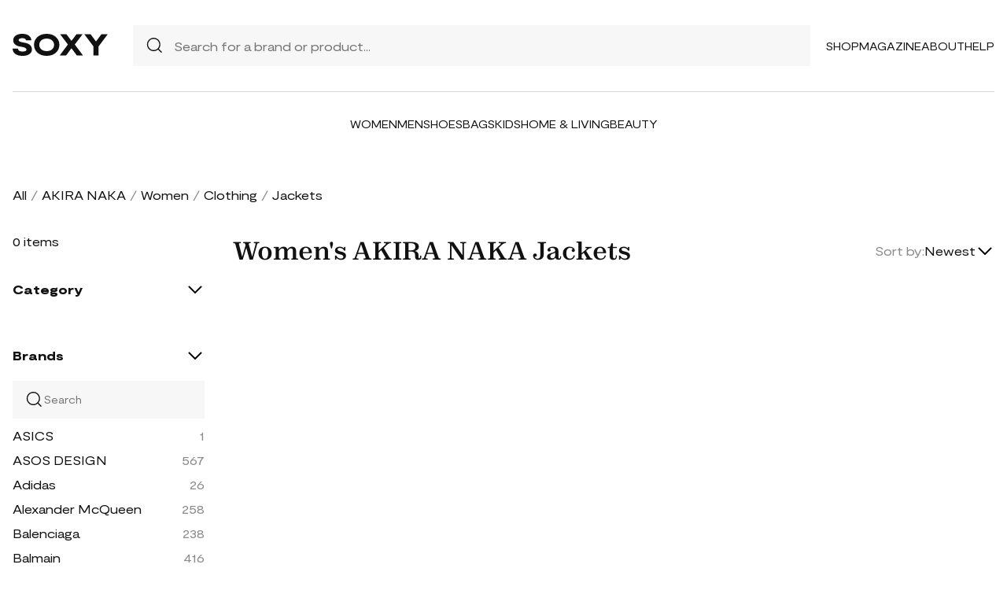

--- FILE ---
content_type: application/javascript
request_url: https://soxy.com/soxy2/scripts/header.js?v=694ccc659ab9d
body_size: 4107
content:
const navigationBagTag = document.body.offsetWidth > 990
    ? document.getElementById('navigation-bag')
    : document.getElementById('mobile-bag');
const cartContainerTag = document.getElementById('cart-container');
const cartItemsTag = document.getElementById('cart-items');
const cartItemsCountTag = document.getElementById('cart-items-count');
const cartTotalPrice = document.getElementById('cart-total-price');
const cartBackground = document.getElementById('cart-background');
const countItemsInCartTag = document.getElementById('count-items-in-cart');
const openMobileMenu = document.getElementById('open-mobile-menu');
const closeMobileMenu = document.getElementById('close-mobile-menu');
const mobileMenu = document.getElementById('mobile-menu');

const defaultValues = [
    JSON.stringify({
        name: 'Vibi Venezia slip-on loafers',
        manufacture: 'Leva 105 Leather',
        color: 'Blue',
        size: 'XS',
        count: 1,
        price: 825,
        imgSrc: './assets/images/category-product-13.png'
    }),
    JSON.stringify({
        name: 'Vibi Venezia slip-on loafers',
        manufacture: 'Leva 105 Leather',
        color: 'Blue',
        size: 'XS',
        count: 1,
        price: 825,
        imgSrc: './assets/images/category-product-2.png'
    })
]

if(!localStorage.getItem('cartItems')) {
    localStorage.setItem('cartItems', JSON.stringify(defaultValues));
}
let cartItems = JSON.parse(localStorage.getItem('cartItems'));

if (cartItems && cartItems.length) {
    countItemsInCartTag.children[0].innerText = cartItems.length;
} else {
    countItemsInCartTag.style.display = 'none';
}


navigationBagTag.onclick = () => {
    console.log('navigation click');
    if (cartContainerTag.classList.contains('closed')) {
        console.log('open');

        let cartItems = JSON.parse(localStorage.getItem('cartItems'));

        if (cartItems && cartItems.length) {
            cartItems = cartItems.map(item => JSON.parse(item));
            cartItemsTag.innerHTML = '';
            let generatedCartItemsHTML = '';

            for(let i = 0; i < cartItems.length; i++){``
                generatedCartItemsHTML += '<div class="separator"></div>' +
                    '<div>' +
                        `<img src="${cartItems[i].imgSrc}">` +
                        '<div>' +
                            `<p class="name">${cartItems[i].name}</p>` +
                            `<p class="manufacture">${cartItems[i].manufacture}</p>` +
                            '<div class="parameters">' +
                                `<p>Color: <span>${cartItems[i].color}</span></p>` +
                                `<p>Size: <span>${cartItems[i].size}</span></p>` +
                                `<p>Qty: <span>${cartItems[i].count}</span></p>` +
                            '</div>' +
                            `<p class="price">$ ${cartItems[i].price}</p>` +
                        '</div>' +
                    '</div>';
            }
            generatedCartItemsHTML += '<div class="without-mb separator"></div>';
            cartItemsTag.innerHTML = generatedCartItemsHTML;
            cartItemsCountTag.innerText = `(${cartItems.length})`;
            cartTotalPrice.innerText = `\$${cartItems.reduce((accum, item) => accum += item.price * item.count, 0)}`
        } else {
            cartItemsCountTag.innerText = '';
        }

        cartBackground.style.height = document.body.offsetHeight + 'px';
        cartBackground.style.display = 'block';
        cartContainerTag.classList.replace('closed', 'opened');

        return;
    }

    console.log('close');
    cartBackground.style.display = 'none';
    cartContainerTag.classList.replace('opened', 'closed');

};

cartBackground.onclick = function () {

    cartBackground.style.display = 'none';
    console.log('close by background');
    cartContainerTag.classList.replace('opened', 'closed');

}

openMobileMenu.onclick = function () {
    mobileMenu.classList.replace('closed', 'opened');
}

closeMobileMenu.onclick = function () {
    mobileMenu.classList.replace('opened', 'closed');
}